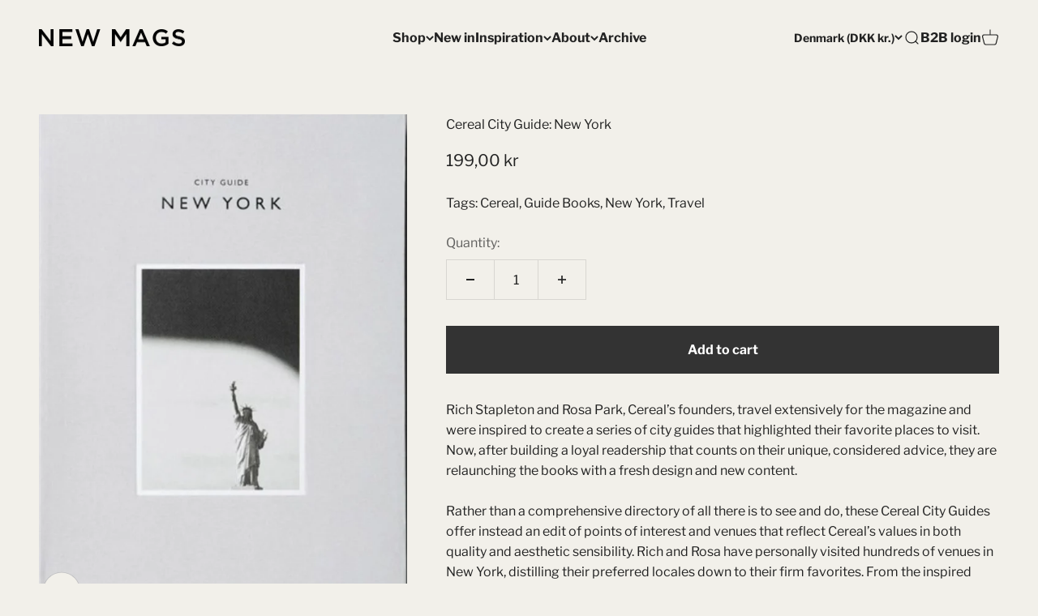

--- FILE ---
content_type: text/javascript; charset=utf-8
request_url: https://new-mags.com/products/cereal-city-guide-new-york.js
body_size: 972
content:
{"id":8828624011610,"title":"Cereal City Guide: New York","handle":"cereal-city-guide-new-york","description":"Rich Stapleton and Rosa Park, Cereal’s founders, travel extensively for the magazine and were inspired to create a series of city guides that highlighted their favorite places to visit. Now, after building a loyal readership that counts on their unique, considered advice, they are relaunching the books with a fresh design and new content.\n\u003cbr\u003e\u003cbr\u003e\nRather than a comprehensive directory of all there is to see and do, these Cereal City Guides offer instead an edit of points of interest and venues that reflect Cereal’s values in both quality and aesthetic sensibility. Rich and Rosa have personally visited hundreds of venues in New York, distilling their preferred locales down to their firm favorites. From the inspired boutiques which reflect that distinctive New Yorker eclecticism to the local restaurants that feed them, these are the finds that that will offer a more personal take on the city. Meticulously researched and illustrated with original photography, each guide includes:\n\u003cbr\u003e\n- photo essays of striking images of the city\n\u003cbr\u003e\n- an illustrated neighborhood map\n\u003cbr\u003e\n- interviews and essays from celebrated locals, such as chef Camille Becerra, shop owner Kai Avent-deLeon, and more\n\u003cbr\u003e\n- lists of essential architectural points of interest, museums, galleries, day trips outside the city, and unique goods to buy\n\u003cbr\u003e\n- an itinerary for an ideal day in New York\n\u003cbr\u003e\u003cbr\u003e\nCereal City Guide: New York is a design-focused portrait of an iconic city, offering a distinctive look at the best museums, galleries, restaurants, and shops.Also, check out Cereal City Guide: London and Cereal City Guide: Paris.","published_at":"2024-03-26T14:50:07+01:00","created_at":"2024-03-26T14:50:07+01:00","vendor":"Abrams","type":"Books","tags":["Cereal","Faire","Guide Books","New York","Travel"],"price":19900,"price_min":19900,"price_max":19900,"available":true,"price_varies":false,"compare_at_price":19900,"compare_at_price_min":19900,"compare_at_price_max":19900,"compare_at_price_varies":false,"variants":[{"id":47892136362330,"title":"Default Title","option1":"Default Title","option2":null,"option3":null,"sku":"CE1006","requires_shipping":true,"taxable":true,"featured_image":null,"available":true,"name":"Cereal City Guide: New York","public_title":null,"options":["Default Title"],"price":19900,"weight":500,"compare_at_price":19900,"inventory_management":"shopify","barcode":"9781419732850","requires_selling_plan":false,"selling_plan_allocations":[]}],"images":["\/\/cdn.shopify.com\/s\/files\/1\/0613\/5998\/0743\/files\/CE1006_7e001538-7795-48ab-b54e-f5067231bf4a.jpg?v=1764635870"],"featured_image":"\/\/cdn.shopify.com\/s\/files\/1\/0613\/5998\/0743\/files\/CE1006_7e001538-7795-48ab-b54e-f5067231bf4a.jpg?v=1764635870","options":[{"name":"Title","position":1,"values":["Default Title"]}],"url":"\/products\/cereal-city-guide-new-york","media":[{"alt":null,"id":51614351524186,"position":1,"preview_image":{"aspect_ratio":0.71,"height":1200,"width":852,"src":"https:\/\/cdn.shopify.com\/s\/files\/1\/0613\/5998\/0743\/files\/CE1006_7e001538-7795-48ab-b54e-f5067231bf4a.jpg?v=1764635870"},"aspect_ratio":0.71,"height":1200,"media_type":"image","src":"https:\/\/cdn.shopify.com\/s\/files\/1\/0613\/5998\/0743\/files\/CE1006_7e001538-7795-48ab-b54e-f5067231bf4a.jpg?v=1764635870","width":852}],"requires_selling_plan":false,"selling_plan_groups":[]}